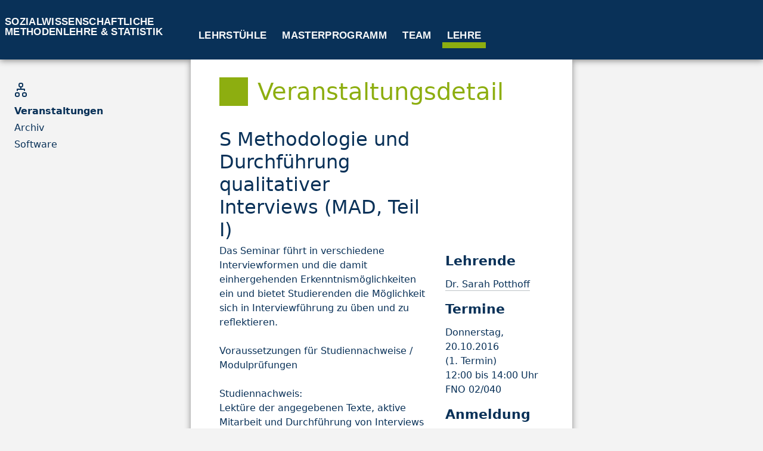

--- FILE ---
content_type: text/html; charset=utf-8
request_url: https://methoden.ruhr-uni-bochum.de/lehre/veranstaltungsdetail/ws-16-17/080401-s-methodologie-und-durchfuehrung-qualitativer-interviews-mad-teil-i
body_size: 12409
content:
<!DOCTYPE html>
<html lang="de">
<head>
<!-- Meta -->    
<meta http-equiv="Content-Type" content="text/html; charset=UTF-8" />
<meta http-equiv="X-UA-Compatible" content="IE=edge">
<meta name="viewport" content="width=device-width, initial-scale=1">
<link rel="icon" type="image/svg+xml" href="/media/favicon.svg" sizes="any">

<title>S Methodologie und Durchführung qualitativer Interviews (MAD, Teil I)</title>
<meta name="robots" content="index, follow">
<link rel="canonical" href="https://methoden.ruhr-uni-bochum.de/lehre/veranstaltungsdetail/ws-16-17/080401-s-methodologie-und-durchfuehrung-qualitativer-interviews-mad-teil-i" />
<link rel="alternate" hreflang="de" href="https://methoden.ruhr-uni-bochum.de/lehre/veranstaltungsdetail/ws-16-17/080401-s-methodologie-und-durchfuehrung-qualitativer-interviews-mad-teil-i" />
<link rel="alternate" hreflang="en" href="https://methoden.ruhr-uni-bochum.de/en/teaching/about-the-course/ws-16-17/080401" />
<meta name="description" content="Das Seminar führt in verschiedene Interviewformen und die damit einhergehenden Erkenntnismöglichkeiten ein und bietet Studierenden die Möglichkeit sich in Interviewführung zu üben und zu reflektieren.Voraussetzungen für Studiennachweise / ModulprüfungenStudiennachweis:Lektüre der angegebenen Texte, aktive Mitarbeit und Durchführung von InterviewsModulprüfung:zusätzlich Hausarbeit oder gleichwertige Leistung" />
<meta property="og:title" content="S Methodologie und Durchführung qualitativer Interviews (MAD, Teil I)" />
<meta property="og:url" content="https://methoden.ruhr-uni-bochum.de/lehre/veranstaltungsdetail/ws-16-17/080401-s-methodologie-und-durchfuehrung-qualitativer-interviews-mad-teil-i" />
<meta property="og:description" content="Das Seminar führt in verschiedene Interviewformen und die damit einhergehenden Erkenntnismöglichkeiten ein und bietet Studierenden die Möglichkeit sich in Interviewführung zu üben und zu reflektieren.Voraussetzungen für Studiennachweise / ModulprüfungenStudiennachweis:Lektüre der angegebenen Texte, aktive Mitarbeit und Durchführung von InterviewsModulprüfung:zusätzlich Hausarbeit oder gleichwertige Leistung" />
<meta name="twitter:card" content="summary" />
<meta name="twitter:title" content="S Methodologie und Durchführung qualitativer Interviews (MAD, Teil I)" />
<meta name="twitter:url" content="https://methoden.ruhr-uni-bochum.de/lehre/veranstaltungsdetail/ws-16-17/080401-s-methodologie-und-durchfuehrung-qualitativer-interviews-mad-teil-i" />
<meta name="twitter:description" content="Das Seminar führt in verschiedene Interviewformen und die damit einhergehenden Erkenntnismöglichkeiten ein und bietet Studierenden die Möglichkeit sich in Interviewführung zu üben und zu reflektieren.Voraussetzungen für Studiennachweise / ModulprüfungenStudiennachweis:Lektüre der angegebenen Texte, aktive Mitarbeit und Durchführung von InterviewsModulprüfung:zusätzlich Hausarbeit oder gleichwertige Leistung" />    
<!-- CSS-->
<!-- Bootstrap Core CSS -->
<link rel="stylesheet" href= "/resources/css/bootstrap.css?v=1.91">

<!-- Custom Fonts-->
<link rel="stylesheet" href="/resources/css/bootstrap-icons.css">

<style>
.neues_teaser {
    font-style: italic;
    color: #212529bf;
    }
    
/* Modul ein der Vernastaltungssuche*/

    .mods-ba, .mods-ma, .mods-other {
    margin-bottom: 10px;
    }
    
</style>
    
<!-- Matomo -->
<script>
  var _paq = window._paq = window._paq || [];
  /* tracker methods like "setCustomDimension" should be called before "trackPageView" */
  _paq.push(["setCookieDomain", "*.methoden.ruhr-uni-bochum.de"]);
  _paq.push(["setDomains", ["*.methoden.ruhr-uni-bochum.de"]]);
  _paq.push(['trackPageView']);
  _paq.push(['enableLinkTracking']);
  (function() {
    var u="https://matomo.ruhr-uni-bochum.de/";
    _paq.push(['setTrackerUrl', u+'matomo.php']);
    _paq.push(['setSiteId', '71']);
    var d=document, g=d.createElement('script'), s=d.getElementsByTagName('script')[0];
    g.async=true; g.src=u+'matomo.js'; s.parentNode.insertBefore(g,s);
  })();
</script>
<noscript><p><img src="https://matomo.ruhr-uni-bochum.de/matomo.php?idsite=71&amp;rec=1" style="border:0;" alt="" /></p></noscript>
<!-- End Matomo Code -->
    
    
</head>

<body id="page-top" data-spy="scroll" data-target="#new-scroll-spy" data-offset="50">
    
<!-- Top Navigation-->
<aside id = "side-top">

<nav class="navbar navbar-dark navbar-expand-lg sticky-top py-1 site-header d-flex justify-content-between">
      
      <div class="d-flex w-25 order-0">
          <a class="navbar-brand d-none d-sm-block mx-2" href="/">
            Sozialwissenschaftliche <br> Methodenlehre &amp; Statistik
            </a>
     <button class="navbar-toggler" type="button" data-bs-toggle="collapse" data-bs-target="#navbarTop" aria-controls="navbarNav" aria-expanded="false" aria-label="Toggle navigation">
    <span class="navbar-toggler-icon"></span>
  </button>
    

            </div>

          
    <div class="collapse navbar-collapse order-2 justify-content-center" id="navbarTop">
    
      <ul class="rex-navi1 navbar-nav w-100 rex-navi-depth-1 rex-navi-has-4-elements">
<li class="rex-article-11 rex-normal nav-item main-level-1"><a class="nav-link" href="/lehrstuehle">Lehrstühle</a></li>
<li class="rex-article-6 rex-normal nav-item main-level-1"><a class="nav-link" href="/masterprogramm">Masterprogramm</a></li>
<li class="rex-article-12 rex-normal nav-item main-level-1"><a class="nav-link" href="/team">Team</a></li>
<li class="rex-article-13 current nav-item main-level-1"><a class="current nav-link" href="/lehre">Lehre</a></li>
</ul>

    </div>

</nav>
</aside>

<div class="container-fluid" id="main-content">    
  <div class="row content" id="main-row">    
      
<aside id="side-left" class="col-12 col-lg-2 col-xl-3 px-4">   
    <!-- Standardnavigation --> 
    
    <nav class="navbar" id="toc">
      <div>   
        <h2 class="nav-side "><i class="nav-symbol bi bi-diagram-2"></i></h2>
          <ul class="nav elul nav-side flex-column" id="nav-side-category">    
                  
                  <li class="nav-item active">
             <a class = "nav-link" href="/lehre">
               Veranstaltungen
                     </a>
                
                          
                 </li><li class="nav-item othercat">
             <a class = "nav-link" href="/lehre/archiv">
               Archiv
                     </a>
                
                          
                 </li><li class="nav-item othercat">
             <a class = "nav-link" href="/lehre/software">
               Software
                     </a>
                
                          
                 </li>
                  
           </ul>
      </div>
     </nav>


    <!-- weiterer Spaltencontent -->
         
    
</aside>
     
   <article id="main" data-spy="scroll" data-target="#new-scroll-spy" data-offset-top="90" class="col-12 col-lg-8 col-xl-6 text-left px-sm-3 px-lg-5">
<!-- search_it 14 -->
       <section class="section-first pb-1"><h1 >Veranstaltungsdetail</h1></section><section>

<div class ="row workshop">
    <div class="col-md-8">     <h2>S Methodologie und Durchführung qualitativer Interviews (MAD, Teil I)</h2> </div>
<div class="col-md-8">    
    Das Seminar führt in verschiedene Interviewformen und die damit einhergehenden Erkenntnismöglichkeiten ein und bietet Studierenden die Möglichkeit sich in Interviewführung zu üben und zu reflektieren.<br/><br/>Voraussetzungen für Studiennachweise / Modulprüfungen<br/><br/>Studiennachweis:<br/>Lektüre der angegebenen Texte, aktive Mitarbeit und Durchführung von Interviews<br/>Modulprüfung:<br/>zusätzlich Hausarbeit oder gleichwertige Leistung<br/>    
    
    </div>
<div class="col-md-4">
 <h3>Lehrende</h3>
    <p>
    <a href="/team/person/sarah_potthoff">Dr. Sarah Potthoff</a>    </p>
        
    <h3>Termine</h3>
    <ul style="list-style-type: none; padding-left:0;">
        
        <li><p>Donnerstag, 20.10.2016 (1.&nbsp;Termin) </br>
         12:00 bis 14:00 Uhr</br>FNO 02/040</p>
        </li>
            
    </ul> 
  

    
        <h3>Anmeldung</h3><label for="file">Anmeldestand</label>
        <progress id="file" max="25" value="23"></progress><p>
        Bitte melden Sie sich in <a href="https://vvz.ruhr-uni-bochum.de/campus/all/event.asp?gguid=0x48871283F649DC45B037A710359FCF2D">eCampus</a> für die Veranstaltung an.
        </p>        
        
 </div>
</div>

</section>
<!-- /search_it 14 -->
  </article>
      
  <aside id="side-right" class="col-12 col-lg-2 col-xl-3 px-4">    
      
         
  <!-- weiterer Spaltencontent -->
              
   </aside>    
      
  </div>
</div>    


<!-- Footer -->
<div id="footer">
    <!-- Footer -->
    <footer class="text-left">
        <div class="footer-above">
            <div class="container">
                <div class="row">
                    <div class="footer-col  mx-4 col-auto me-auto">
                        <h3><i style="margin-right: 0.5em;" class="bi bi-house-door"></i>Kontakt</h3>
                       <address> <p>
Ruhr-Universität Bochum<br>
Universitätsstraße 150<br>
Gebäude GD E2/323<br>
D-44801 Bochum<br>
</p>
                           <a href="mailto:methodenzentrum@rub.de" class="btn-social btn-outline"> <i class="bi bi-envelope-fill"></i> E-Mail</a>
                           
                    </address>
                           <p><a href="/meta/impressum-datenschutz">Impressum und Datenschutz</a></p>

                    </div>        
                    <div class="footer-col  mx-4 col-auto me-auto">
                        <h3><i style="margin-right: 0.5em;" class="bi bi-globe"></i> Sprache</h3>
    <ul class="list-inline">
<li><a href="#"><span style = "margin-right: 0.5em;" class="bi bi-arrow-right"></span>deutsch</a></li><li><a style = "margin-left: 2em;" href="/en/teaching/about-the-course/ws-16-17/080401">english</a></li>      
    </ul>
                   </div>
                                        <div class="footer-col mx-4 col-auto me-auto">
                      <img class="mt-md-5" src="/media/unchanged/logo_rub_weiss_rgb_footer.png">
                    </div>
                </div>
            </div>
        </div>
        <div class="footer-below">
            <div class="container">
                <div class="row d-flex justify-content-between">
                    <div class="col-lg-12">
                        <!-- copy right?-->
                    </div>
                </div>
            </div>
        </div>
    </footer>
</div>

<!-- Back to top button -->
<button type="button" class="btn btn-primary btn-floating btn-lg" id="btn-back-to-top">
  <i class="bi-arrow-up-circle"></i>
</button>
    
</body> 
<!-- JS -->
<script>
    //Back to top button
let mybutton = document.getElementById("btn-back-to-top");

// When the user scrolls down 20px from the top of the document, show the button
window.onscroll = function () {
  scrollFunction();
};

function scrollFunction() {
  if (
    document.body.scrollTop > 20 ||
    document.documentElement.scrollTop > 20
  ) {
    mybutton.style.display = "block";
  } else {
    mybutton.style.display = "none";
  }
}
// When the user clicks on the button, scroll to the top of the document
mybutton.addEventListener("click", backToTop);

function backToTop() {
  document.body.scrollTop = 0;
  document.documentElement.scrollTop = 0;
}
</script>

    
<!-- HTML5 Shim and Respond.js IE8 support of HTML5 elements and media queries -->
<!-- WARNING: Respond.js doesn't work if you view the page via file:// -->
<!--[if lt IE 9]>
<script src="https://oss.maxcdn.com/libs/html5shiv/3.7.0/html5shiv.js"></script>
<script src="https://oss.maxcdn.com/libs/respond.js/1.4.2/respond.min.js"></script>
<![endif]-->

<!-- jQuery -->
<!--<script src="/resources/js/jquery.min.js?v=1.0"> </script>-->
<!-- Bootstrap Core JavaScript -->
<script src="/resources/js/bootstrap.bundle.min.js?v=1.0"> </script>
<script src="/resources/js/masonry.pkgd.min.js?v=1.0"> </script>



<script>    


</html>